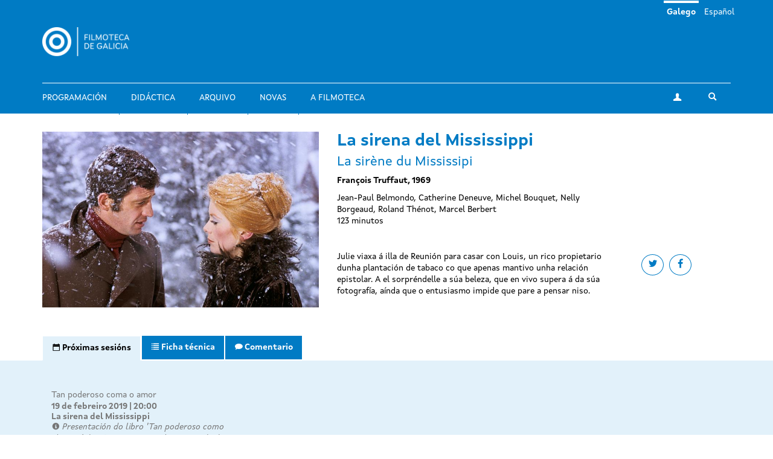

--- FILE ---
content_type: text/html; charset=utf-8
request_url: https://filmotecadegalicia.xunta.gal/gl/filmes/la-sirena-del-mississippi
body_size: 7724
content:
<!DOCTYPE html>
<html lang="gl" dir="ltr"
  xmlns:og="https://ogp.me/ns#">
<head>
  <link rel="profile" href="http://www.w3.org/1999/xhtml/vocab" />
  <meta name="viewport" content="width=device-width, initial-scale=1.0">
  <meta http-equiv="Content-Type" content="text/html; charset=utf-8" />
<link rel="shortcut icon" href="https://filmotecadegalicia.xunta.gal/sites/w_pcgai/themes/cgai/favicon.ico" type="image/vnd.microsoft.icon" />
<meta content="#007bc4" name="theme-color" />
<meta name="generator" content="Drupal 7 (https://www.drupal.org)" />
<link rel="canonical" href="https://filmotecadegalicia.xunta.gal/gl/filmes/la-sirena-del-mississippi" />
<link rel="shortlink" href="https://filmotecadegalicia.xunta.gal/gl/node/41057" />
<meta property="og:site_name" content="Filmoteca de Galicia" />
<meta property="og:type" content="article" />
<meta property="og:url" content="https://filmotecadegalicia.xunta.gal/gl/filmes/la-sirena-del-mississippi" />
<meta property="og:title" content="La sirena del Mississippi" />
<meta property="og:updated_time" content="2018-12-28T14:38:04+01:00" />
<meta property="article:published_time" content="2018-12-28T10:32:48+01:00" />
<meta property="article:modified_time" content="2018-12-28T14:38:04+01:00" />
<meta name="dcterms.title" content="La sirena del Mississippi" />
<meta name="dcterms.creator" content="programacion.cgai" />
<meta name="dcterms.date" content="2018-12-28T10:32+01:00" />
<meta name="dcterms.type" content="Text" />
<meta name="dcterms.format" content="text/html" />
<meta name="dcterms.identifier" content="https://filmotecadegalicia.xunta.gal/gl/filmes/la-sirena-del-mississippi" />
<meta name="dcterms.language" content="gl" />
<meta name="dcterms.modified" content="2018-12-28T14:38+01:00" />
  <title>La sirena del Mississippi | Filmoteca de Galicia</title>
  <link type="text/css" rel="stylesheet" href="https://filmotecadegalicia.xunta.gal/sites/w_pcgai/files/css/css_lQaZfjVpwP_oGNqdtWCSpJT1EMqXdMiU84ekLLxQnc4.css" media="all" />
<link type="text/css" rel="stylesheet" href="https://filmotecadegalicia.xunta.gal/sites/w_pcgai/files/css/css_oO0iBI7lY92TMVc_Yz3XprjsodDG9yMAHnHcKZncYE8.css" media="all" />
<link type="text/css" rel="stylesheet" href="https://filmotecadegalicia.xunta.gal/sites/w_pcgai/files/css/css_GIYqnQwd6SvilCWWr-Jgi69115yoFrPABQalJ8Tf5o8.css" media="all" />

<!--[if lte IE 9]>
<link type="text/css" rel="stylesheet" href="https://filmotecadegalicia.xunta.gal/sites/w_pcgai/files/css/css_ImwRxy1lxopxoBEEy7kxR3zonHI9n-ue85JAl2xPBWI.css" media="all" />
<![endif]-->
<link type="text/css" rel="stylesheet" href="https://filmotecadegalicia.xunta.gal/sites/w_pcgai/files/css/css_usA0nC0PDeZyG4mwc1dWqi6MlT1Aaea0LYlhkJeUVEw.css" media="all" />
  <script src="https://filmotecadegalicia.xunta.gal/sites/w_pcgai/files/js/js_xXXlCzxGJGu56t7d4O7pBXhw0UYdXOds7Y-fDzZj7Uc.js"></script>
<script src="https://filmotecadegalicia.xunta.gal/sites/w_pcgai/files/js/js_s5koNMBdK4BqfHyHNPWCXIL2zD0jFcPyejDZsryApj0.js"></script>
<script>document.createElement( "picture" );</script>
<script src="https://filmotecadegalicia.xunta.gal/sites/w_pcgai/files/js/js_VWrjRjr7_IX7rRJ6JFLfVMwH3bTLkur-K_lsFccWZWk.js"></script>
<script>(function(i,s,o,g,r,a,m){i["GoogleAnalyticsObject"]=r;i[r]=i[r]||function(){(i[r].q=i[r].q||[]).push(arguments)},i[r].l=1*new Date();a=s.createElement(o),m=s.getElementsByTagName(o)[0];a.async=1;a.src=g;m.parentNode.insertBefore(a,m)})(window,document,"script","https://www.google-analytics.com/analytics.js","ga");ga("create", "UA-48436752-10", {"cookieDomain":"auto"});ga("set", "anonymizeIp", true);ga("send", "pageview");</script>
<script src="https://filmotecadegalicia.xunta.gal/sites/w_pcgai/files/js/js_Xg7CwizaObLn0zBOskWaQKuRU0uXogxxoHbwTX9LRoU.js"></script>
<script>jQuery.extend(Drupal.settings, {"basePath":"\/","pathPrefix":"gl\/","setHasJsCookie":0,"ajaxPageState":{"theme":"cgai","theme_token":"qNPswhgqWRuVFwVJP8WWR3R9U_zrg81tya1mELdB3jI","js":{"sites\/w_pcgai\/modules\/contrib\/picture\/picturefill2\/picturefill.min.js":1,"sites\/w_pcgai\/modules\/contrib\/picture\/picture.min.js":1,"sites\/all\/themes\/contrib\/bootstrap\/js\/bootstrap.js":1,"https:\/\/filmotecadegalicia.xunta.gal\/sites\/w_pcgai\/files\/google_tag\/contedor_principal\/google_tag.script.js":1,"sites\/all\/modules\/contrib\/jquery_update\/replace\/jquery\/1.10\/jquery.min.js":1,"misc\/jquery-extend-3.4.0.js":1,"misc\/jquery-html-prefilter-3.5.0-backport.js":1,"misc\/jquery.once.js":1,"misc\/drupal.js":1,"0":1,"public:\/\/languages\/gl_H1kRzRhv0iJC3o7RYMpo1Ew21h5FmPHcvq2kKuqNtv8.js":1,"sites\/w_pcgai\/modules\/contrib\/custom_search\/js\/custom_search.js":1,"sites\/all\/modules\/contrib\/google_analytics\/googleanalytics.js":1,"1":1,"sites\/w_pcgai\/themes\/cgai\/build\/main.js":1},"css":{"modules\/system\/system.base.css":1,"sites\/w_pcgai\/modules\/contrib\/date\/date_api\/date.css":1,"sites\/w_pcgai\/modules\/contrib\/date\/date_popup\/themes\/datepicker.1.7.css":1,"modules\/field\/theme\/field.css":1,"sites\/w_pcgai\/modules\/contrib\/logintoboggan\/logintoboggan.css":1,"modules\/node\/node.css":1,"sites\/w_pcgai\/modules\/contrib\/picture\/picture_wysiwyg.css":1,"sites\/all\/modules\/contrib\/views\/css\/views.css":1,"sites\/all\/modules\/contrib\/ckeditor\/css\/ckeditor.css":1,"sites\/all\/modules\/contrib\/ctools\/css\/ctools.css":1,"modules\/locale\/locale.css":1,"sites\/w_pcgai\/modules\/contrib\/custom_search\/custom_search.css":1,"sites\/w_pcgai\/files\/css\/follow.css":1,"sites\/w_pcgai\/themes\/cgai\/build\/app-ie.css":1,"sites\/w_pcgai\/themes\/cgai\/build\/fonts\/merriweather.css":1,"sites\/w_pcgai\/themes\/cgai\/build\/fonts\/montserrat.css":1,"sites\/w_pcgai\/themes\/cgai\/build\/fonts\/opensans.css":1,"sites\/w_pcgai\/themes\/cgai\/build\/fonts\/xuntasans.css":1,"sites\/w_pcgai\/themes\/cgai\/build\/app.css":1}},"contact":{"marker_image":"\/sites\/w_pcgai\/themes\/cgai\/assets\/img\/marker.png","marker_location":{"lat":"43.3678223","lng":"-8.4069563","zoom":"13"}},"custom_search":{"form_target":"_self","solr":0},"better_exposed_filters":{"views":{"other_contents":{"displays":{"block_3":{"filters":[]}}}}},"googleanalytics":{"trackOutbound":1,"trackMailto":1,"trackDownload":1,"trackDownloadExtensions":"7z|aac|arc|arj|asf|asx|avi|bin|csv|doc(x|m)?|dot(x|m)?|exe|flv|gif|gz|gzip|hqx|jar|jpe?g|js|mp(2|3|4|e?g)|mov(ie)?|msi|msp|pdf|phps|png|ppt(x|m)?|pot(x|m)?|pps(x|m)?|ppam|sld(x|m)?|thmx|qtm?|ra(m|r)?|sea|sit|tar|tgz|torrent|txt|wav|wma|wmv|wpd|xls(x|m|b)?|xlt(x|m)|xlam|xml|z|zip"},"urlIsAjaxTrusted":{"\/gl\/filmes\/la-sirena-del-mississippi":true},"bootstrap":{"anchorsFix":"0","anchorsSmoothScrolling":"0","formHasError":1,"popoverEnabled":0,"popoverOptions":{"animation":1,"html":0,"placement":"right","selector":"","trigger":"click","triggerAutoclose":1,"title":"","content":"","delay":0,"container":"body"},"tooltipEnabled":0,"tooltipOptions":{"animation":1,"html":0,"placement":"auto left","selector":"","trigger":"hover focus","delay":0,"container":"body"}}});</script>
</head>
<body class="html not-front not-logged-in no-sidebars page-node page-node- page-node-41057 node-type-film i18n-gl context-film_detail">
  <div class="region region-page-top">
    <noscript aria-hidden="true"><iframe src="https://www.googletagmanager.com/ns.html?id=GTM-PR8H5D3" height="0" width="0" style="display:none;visibility:hidden"></iframe></noscript>
  </div>
<header class="navbar navbar-default">
  <a class="sr-only sr-only-focusable skip-to-content" href="#main-content">Ir o contido principal</a>
  <div class="container">
    <div class="navbar-header">
      <button type="button" class="navbar-toggle collapsed" data-toggle="collapse" data-target="#navbar-collapse" aria-expanded="false">
        <span class="sr-only">Toggle navigation</span>
        <span class="icon-bar"></span>
        <span class="icon-bar"></span>
        <span class="icon-bar"></span>
      </button>

      <div class="navbar-brand">
        <a href="/gl">
                      <img src="https://filmotecadegalicia.xunta.gal/sites/w_pcgai/files/logos/filmoteca_de_galicia_branco_xs.png" alt="Inicio" class="logo-xs">
                                <img src="https://filmotecadegalicia.xunta.gal/sites/w_pcgai/files/logos/filmoteca_de_galicia_branco.png" alt="Inicio" class="logo-lg">
                  </a>
      </div>
    </div>

    <div class="collapse navbar-collapse" id="navbar-collapse">
      <nav class="nav navbar-nav">
        <ul class="nav navbar-nav navbar-main"><li><a href="/gl/programacion">Programación</a></li>
<li><a href="/gl/didactica">Didáctica</a></li>
<li><a href="/gl/arquivo">Arquivo</a></li>
<li><a href="/gl/novas" title="">Novas</a></li>
<li><a href="/gl/filmoteca-de-galicia">A Filmoteca</a></li>
</ul><span class="navbar-nav-actions"><a href="/gl/user" class="btn btn-default btn-profile"><span class="icon-icon-user" aria-hidden="true"></span><span class="sr-only">A miña conta</span></a><span class="navbar-lang"><a href="/gl/filmes/la-sirena-del-mississippi" class="btn btn-link active" lang="gl">Galego</a>&nbsp;<a href="/es/filmes/la-sirena-del-mississippi" class="btn btn-link" lang="es">Español</a>&nbsp;</span><button type="button" class="btn btn-link navbar-toggle-search" data-toggle="collapse" data-target="#navbar-search-form" aria-expanded="false">
  <span class="icon-icon-search" aria-hidden="true"></span>
  <span class="sr-only">Toggle search</span>
</button>
<div class="navbar-search-form collapse" id="navbar-search-form">
  <form class="search-form form-search content-search input-group" role="search" action="/gl/filmes/la-sirena-del-mississippi" method="post" id="search-block-form" accept-charset="UTF-8"><input type="hidden" name="form_id" value="search_block_form" />
<input type="hidden" name="form_build_id" value="form-515opuTLjbW5zkNjRLF2gTS1YBYiNnW7DFB5mTrYj-Q" />

  <label class="sr-only" for="search_block_form">Buscar</label>
  <input type="text" name="search_block_form" class="form-control" placeholder="Buscar" id="search_block_form">
  <span class="input-group-btn">
    <button class="btn btn-primary search-form-submit" type="submit">
      <span class="icon-icon-search" aria-hidden="true"></span>
      <span class="sr-only">Buscar</span>
    </button>
  </span>



</form></div>
</span>      </nav>
    </div>
  </div>
</header>


  
<main id="main-content">
  <article id="node-41057"
         class="page-film node node-film node-full clearfix">
  <div class="container">
    <div class="row">
      <div class="page-film-trailer">
                    <img class="img-responsive" src="https://filmotecadegalicia.xunta.gal/sites/w_pcgai/files/styles/large/public/la_sirene_du_mississipi.jpg?itok=vhuVPz9U" width="768" height="488" alt="La sirena del Mississippi" />              </div>

      <div class="page-film-main-content">
        <h1 class="page-film-title">La sirena del Mississippi</h1>
                  <h2 class="page-film-original-title">  La sirène du Mississipi</h2>
                <p class="page-film-author">
          François Truffaut, 1969        </p>
                  <p class="page-film-short-desc">Jean-Paul Belmondo, Catherine Deneuve, Michel Bouquet, Nelly Borgeaud, Roland Thénot, Marcel Berbert</p>
                <ul class="page-film-specs">
                    <li>  123 minutos</li>
                  </ul>
        <div class="page-film-synopsis">
          <ul class="social-links">
            <li>
              <a class="btn btn-default btn-circular" target="_blank" href="https://twitter.com/intent/tweet?url=https://filmotecadegalicia.xunta.gal/gl/filmes/la-sirena-del-mississippi&via=cgaifilmoteca">
                <span class="icon-icon-twitter" aria-hidden="true"></span>
                <span class="sr-only">Share on twitter</span>
              </a>
            </li>
            <li>
              <a class="btn btn-default btn-circular" target="_blank" href="https://www.facebook.com/sharer/sharer.php?u=https://filmotecadegalicia.xunta.gal/gl/filmes/la-sirena-del-mississippi">
                <spam class="icon-icon-facebook" aria-hidden="true"></spam>
                <span class="sr-only">Share on facebook</span>
              </a>
            </li>
          </ul>
            <p>Julie viaxa á illa de Reunión para casar con Louis, un rico propietario dunha plantación de tabaco co que apenas mantivo unha relación epistolar. A el sorpréndelle a súa beleza, que en vivo supera á da súa fotografía, aínda que o entusiasmo impide que pare a pensar niso.</p>
        </div>

                      </div>
    </div>
  </div>

  <div class="page-film-secondary-content js-nav-tabs">
    <div class="container">
      <ul class="nav nav-tabs" role="tablist">
                  <li class="active" role="presentation">
            <a href="#sessions-tab-content" id="sessions-tab" role="tab" data-toggle="tab"
               aria-controls="sessions-tab-content" aria-expanded="true">
              <span class="icon-icon-calendar" aria-hidden="true"></span>
              <span class="hidden-xs">Próximas sesións</span>
            </a>
          </li>
        
        <li role="presentation" class="">
          <a href="#specs-tab-content" id="specs-tab" role="tab" data-toggle="tab" aria-controls="specs-tab-content"
             aria-expanded="false">
            <span class="icon-icon-data" aria-hidden="true"></span>
            <span class="hidden-xs">Ficha técnica</span>
          </a>
        </li>

                  <li role="presentation" class="">
            <a href="#comment-tab-content" id="comment-tab" role="tab" data-toggle="tab"
               aria-controls="comment-tab-content" aria-expanded="false">
              <span class=" icon-icon-comment" aria-hidden="true"></span>
              <span class="hidden-xs">Comentario</span>
            </a>
          </li>
        
              </ul>
    </div>
    <div class="tab-content">

              <div id="sessions-tab-content" class="tab-pane fade active in" role="tabpanel">
          <div class="container">
            <div class="row">
              <div class="col-md-6">
                <ul class="page-film-sessions">
                                      <li>
                      <article class="session is-old">
      <div class="session-content">
        <a href="/gl/programacion/ciclos/tan-poderoso-coma-o-amor" class="session-season">
    Tan poderoso coma o amor  </a>

    <time class="session-time" datetime="2019-02-19T20:00">
      19 de febreiro 2019 | 20:00    </time>
    
          <h3 class="session-title">
        <a href="/gl/filmes/la-sirena-del-mississippi">
        La sirena del Mississippi        </a>
      </h3>
    
    
    
              <p class="session-alert">
    <span class="icon-icon-info" aria-hidden="true"></span>
    Presentación do libro &#039;Tan poderoso como el amor&#039; de César Antonio Molina. Entrada de balde.  </p>
      </div>
  </article>
                    </li>
                                  </ul>
              </div>

              <div class="gallery-wrapper">
                <div class="gallery">
                                  </div>
              </div>

            </div>
          </div>
        </div>
      
      <div id="specs-tab-content" class="tab-pane fade" role="tabpanel">
        <div class="container">
          <div class="row">
            <div class="col-md-6">
              <ul class="page-film-tech-specs">
                <li><div class="field field-name-field-year-text field-type-text field-label-inline clearfix">
      <div class="field-label">Ano:&nbsp;</div>
        1969  </div>
</li>
                <li><span class="field-label">Países de produción:&nbsp;</span>
Francia, Italia</li>
                <li><span class="field-label">Guión:&nbsp;</span>
François Truffaut</li>
                <li><span class="field-label">Fotografía:&nbsp;</span>
Denys Clerval</li>
                <li><span class="field-label">Montaxe:&nbsp;</span>
Agnès Guillemot
</li>
                <li><span class="field-label">Produtora(s):&nbsp;</span>
Les Films du Carrosse</li>
              </ul>
            </div>

            <!--Gallery-->
            <div class="gallery-wrapper">
              <div class="col-md-6 gallery">
                              </div>
            </div>
            <!-- End of gallery-->
          </div>
        </div>
      </div>

            <div id="comment-tab-content" class="tab-pane fade" role="tabpanel">
        <div class="container">
          <article class="film-comment">
            <div class="film-comment-content">
              <h3 class="film-comment-title">
      Tan poderoso como el amor  </h3>
                              <p class="film-comment-author">
      César Antonio Molina  </p>
                            <div class="film-comment-text">
      <p>Louis, un rico cultivador de tabaco de la colonia francesa de Reunión, emprende un camino de perdición tras casarse equivocadamente con Marion, una asesina que ha suplantado en el viaje en barco a Julie Roussel, a quien Louis sólo conocía a través de un anuncio en un periódico. Al desaparecer la impostora con gran parte de su fortuna, Louis emprende su búsqueda por Francia. Primero la odia y luego la ama con la misma desesperación. (…)</p>
<p>Fue Safo quien ya habló primero de Eros como algo dulce y amargo, de placer y dolor al mismo tiempo. Por lo general, algo cálido, que quema; o algo gélido, helado, como en Sófocles (<em>Los amantes de Aquiles</em>), que también quema. Amor (Louis) y odio (Marion). “Si me amas, me odias, y si me odias, me amas; / así que si no me odias, querida, ¡no me ames!”, dice Niarco en la <em>Antología palatina</em> (XI, 252).</p>
<p> </p>
<p>César Antonio Molina en <em>Tan poderoso como el amor </em>(Destino, 2018).</p>
  </div>
                          </div>


            <div class="film-comment-media">
                                                        </div>
          </article>
        </div>
      </div>
      
          </div>
  </div>
</article>

      <section class="postscript-top">
        <div class="region region-postscript-top">
    <section id="block-cgai-blocks-other-contents-film"
         class="block-cgai_blocks-other_contents_film block block-cgai-blocks clearfix">

        <div class="block-content">
    <aside class="panel panel-primary related-content mb is-related-content">
  <div class="container">
    <div class="panel-heading">
      <h3 class="panel-title">
        <span class="icon-icon-cgai" aria-hidden="true"></span>
        Outros contidos      </h3>
    </div>
  </div>
  <div class="panel-body">
    <div class="container">
      <div class="row">
        <div class="col-md-6">
         <article class="season">
  <a href="/gl/programacion/ciclos/de-xasmin-e-cascallos-cinema-desde-o-libano" class="season-media">
      <img class="img-responsive" src="https://filmotecadegalicia.xunta.gal/sites/w_pcgai/files/styles/large/public/little_wars.jpg?itok=LvIcUfms" width="768" height="488" alt="De xasmín e cascallos: cinema desde o Líbano" />  </a>
  <div class="season-content matchHeightContent">
    <p class="content-type">Ciclo</p>
    <h3 class="season-title">
      <a href="/gl/programacion/ciclos/de-xasmin-e-cascallos-cinema-desde-o-libano">De xasmín e cascallos: cinema desde o Líbano</a>
    </h3>
    <div class="season-desc">
      <div class="field field-name-body field-type-text-with-summary field-label-hidden">
        <p>Unha das cousas que me chamaron a atención cando me mudei a España hai seis anos foi o vagamente </p>  </div>
    </div>
  </div>
</article>
<section id="block-views-other-contents-block-3"
         class="block-views-other_contents-block_3 block block-views clearfix">

        <div class="block-content">
      <div class="view-content">
      <div class="views-row views-row-1 views-row-odd views-row-first views-row-last">
    <article class="post">
  <a href="/gl/novas/o-mellor-cine-espanol-da-temporada-recala-no-cgai" class="post-media">
      <img class="img-responsive" src="https://filmotecadegalicia.xunta.gal/sites/w_pcgai/files/styles/large/public/isaki_lacuesta_con_protagonistas_de_entre_dos_aguas.jpg?itok=Na3WGC7Z" width="768" height="488" alt="O mellor cine español da temporada recala no CGAI" />  </a>
  <div class="post-content">
    <p class="content-type">
              
        Banda á parte 2019  
          </p>
    <h3 class="post-title">
      <a href="/gl/novas/o-mellor-cine-espanol-da-temporada-recala-no-cgai">O mellor cine español da temporada recala no CGAI</a>
    </h3>
    <div class="post-desc">
      <div class="field field-name-body field-type-text-with-summary field-label-hidden">
        <p>Iniciamos mañá o tradicional ciclo '<a href="https://cgai.xunta.gal/gl/programacion/ciclos/banda-&lt;/body&gt;&lt;/html&gt;"></a></p>  </div>
    </div>
  </div>
</article>
  </div>
  </div>

  </div>
</section>
        </div>
        <div class="col-md-4">
          <article id="film-47625"
         class="film matchHeight node node-film node-teaser">
  <a href="/gl/filmes/los-olvidados" class="film-media">
      <img class="img-responsive" src="https://filmotecadegalicia.xunta.gal/sites/w_pcgai/files/styles/large/public/los_olvidados_gva-scaled.jpg?itok=VRQsyyfR" width="768" height="488" alt="Los olvidados" />  </a>

  <div class="film-content">
    <h2 class="film-title">
      <a href="/gl/filmes/los-olvidados">
        Los olvidados      </a>
    </h2>

    <div class="film-desc">
      Luis Buñuel,     </div>
  </div>
</article>
<article id="film-49262"
         class="film matchHeight node node-film node-teaser">
  <a href="/gl/filmes/curtas-santiago-alvarez-iiv" class="film-media">
      <img class="img-responsive" src="https://filmotecadegalicia.xunta.gal/sites/w_pcgai/files/styles/large/public/hasta_la_victoria_siempre_c-314449054-large.jpg?itok=jAVLs9Xa" width="768" height="488" alt="Curtas Santiago Álvarez (I/IV)" />  </a>

  <div class="film-content">
    <h2 class="film-title">
      <a href="/gl/filmes/curtas-santiago-alvarez-iiv">
        Curtas Santiago Álvarez (I/IV)      </a>
    </h2>

    <div class="film-desc">
      Santiago Álvarez,     </div>
  </div>
</article>
<article id="film-49987"
         class="film matchHeight node node-film node-teaser">
  <a href="/gl/filmes/ulises" class="film-media">
      <img class="img-responsive" src="https://filmotecadegalicia.xunta.gal/sites/w_pcgai/files/styles/large/public/images-original_1_9.png?itok=mnCZUxJz" width="768" height="488" alt="Ulises" />  </a>

  <div class="film-content">
    <h2 class="film-title">
      <a href="/gl/filmes/ulises">
        Ulises      </a>
    </h2>

    <div class="film-desc">
      Agnès Varda,     </div>
  </div>
</article>

        </div>
      </div>
    </div>
  </div>
</aside>
  </div>
</section>
  </div>
    </section>
  </main>

<footer class="footer">
  <div class="container">
    <div class="wrapper">
      
      <div class="footer-contact">
          <div class="region region-footer-third">
    <section id="block-block-1"
         class="block-custom-contacto block block-block clearfix">

        <div class="block-content">
    <p><strong>Filmoteca de Galicia</strong><br />
Rúa Durán Loriga, 10 baixo<br />
15003 A Coruña<br /><a href="tel:+34 881 881 260">+34 881 881 260</a><br /><a href="mailto:filmotecadegalicia@xunta.gal">filmotecadegalicia@xunta.gal</a></p>
  </div>
</section>
<section id="block-menu-menu-footer-newsletter"
         class="block-menu-menu-footer-newsletter block block-menu clearfix">

        <div class="block-content">
    <ul class="nav-items"><li><a href="/gl/boletin-de-novidades" title="">Boletín de novidades</a></li>
</ul>  </div>
</section>
<section id="block-cgai-blocks-follow"
         class="block-cgai_blocks-follow block block-cgai-blocks clearfix">

        <div class="block-content">
    <ul class="social-links"><li><a href="https://www.facebook.com/filmotecadegalicia/" class="btn btn-default btn-circular"><span class="icon-icon-facebook" aria-hidden="true"></span><span class="sr-only">facebook</span></a><li><a href="https://www.instagram.com/filmoteca_galicia/" class="btn btn-default btn-circular"><span class="icon-icon-instagram" aria-hidden="true"></span><span class="sr-only">instagram</span></a><li><a href="https://twitter.com/filmotecagal" class="btn btn-default btn-circular"><span class="icon-icon-twitter" aria-hidden="true"></span><span class="sr-only">twitter</span></a><li><a href="https://vimeo.com/cgai" class="btn btn-default btn-circular"><span class="icon-icon-vimeo" aria-hidden="true"></span><span class="sr-only">vimeo</span></a></ul>  </div>
</section>
  </div>
      </div>

      <div class="footer-menu">
          <div class="region region-footer-fourth">
    <div class="footer-nav">
  <ul class="nav-items"><li><a href="/gl/programacion" title="">Programación</a></li>
<li><a href="/gl/didactica" title="">Didáctica</a></li>
<li><a href="/gl/arquivo" title="">Arquivo</a></li>
<li><a href="/gl/novas" title="">Novas</a></li>
<li><a href="/gl/biblioteca" title="">Biblioteca</a></li>
<li><a href="/gl/publicacions" title="">Publicacións</a></li>
<li><a href="/gl/exposicions" title="">Exposicións</a></li>
<li><a href="/gl/cursos" title="">Cursos e seminarios</a></li>
<li><a href="/gl/emprestito" title="">Empréstito</a></li>
<li><a href="/gl/filmoteca-de-galicia" title="">Sobre a Filmoteca</a></li>
<li><a href="/gl/horario">Horarios e prezos</a></li>
</ul></div>
  </div>
      </div>

          </div>
  </div>

  <div class="institution-footer">
    <div class="container">
      <div class="wrapper">
        <div class="institution-footer-left">
                      <a href="https://www.xunta.gal/portada" class="logo-primary">
              <img class="img-responsive" src="https://filmotecadegalicia.xunta.gal/sites/w_pcgai/files/logos/marca-negativo.svg" alt="Xunta de Galicia" />
            </a>
                  </div>
        <div class="institution-footer-menu">
            <div class="region region-footer-first">
    <section id="block-block-2"
         class="block-custom-footer-license block block-block clearfix">

        <div class="block-content">
    <p>cc Xunta de Galicia. Información mantida e publicada na internet pola Filmoteca de Galicia.</p>
  </div>
</section>
<section id="block-menu-menu-footer-legal"
         class="block-menu-menu-footer-legal block block-menu clearfix">

        <div class="block-content">
    <ul class="nav-items"><li><a href="https://www.xunta.gal/sistemaintegrado-de-atencion-a-cidadania" title="">Atención á cidadanía</a></li>
<li><a href="/gl/declaracion-de-accesibilidade" title="">Accesibilidade</a></li>
<li><a href="/gl/aviso-legal" title="">Aviso legal</a></li>
<li><a href="/gl/mapa-do-portal" title="">Mapa do portal</a></li>
</ul>  </div>
</section>
  </div>
        </div>
      </div>
    </div>
  </div>
</footer>
<script src="https://filmotecadegalicia.xunta.gal/sites/w_pcgai/files/js/js_7Ukqb3ierdBEL0eowfOKzTkNu-Le97OPm-UqTS5NENU.js"></script>
<script src="https://filmotecadegalicia.xunta.gal/sites/w_pcgai/files/js/js_MRdvkC2u4oGsp5wVxBG1pGV5NrCPW3mssHxIn6G9tGE.js"></script>
</body>
</html>
